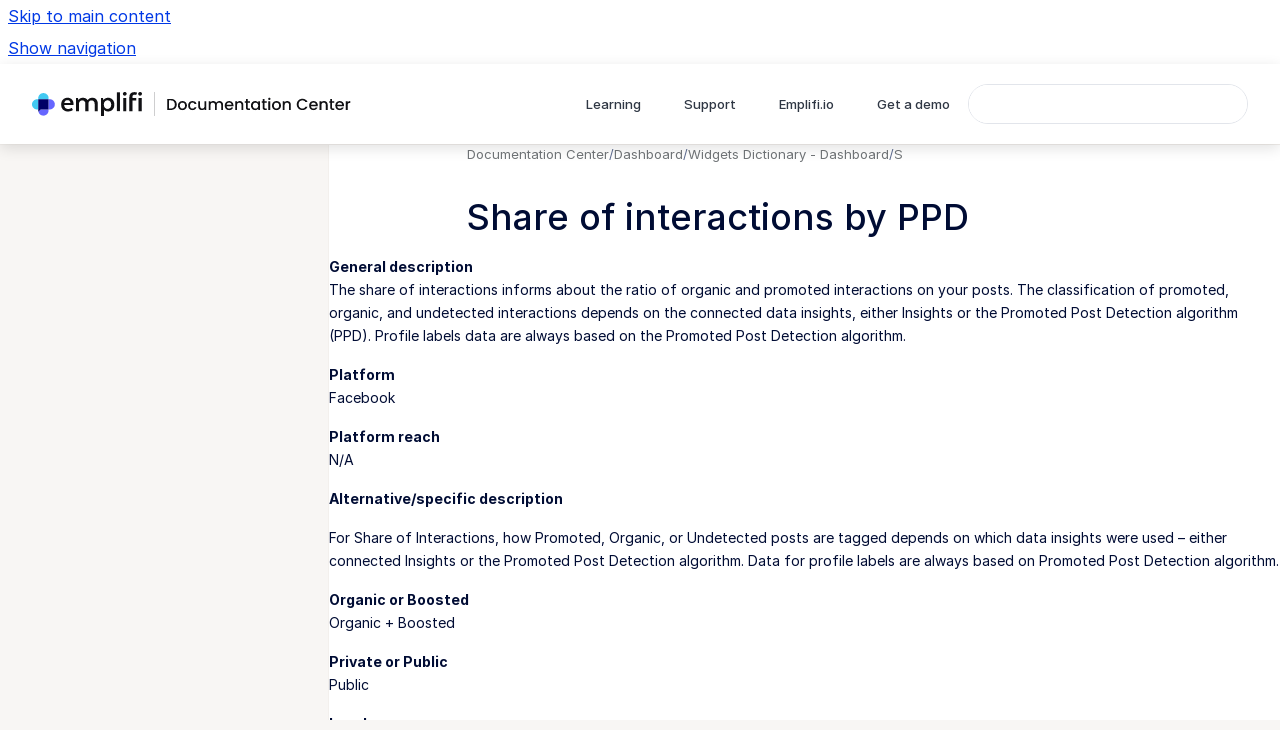

--- FILE ---
content_type: text/html
request_url: https://docs.emplifi.io/platform/latest/home/share-of-interactions-by-ppd
body_size: 6529
content:
<!doctype html>
            
        
    
        
<html class="no-js" lang="en" data-vp-page-id="28770721" data-vp-page-template="article">
    
    
    
<head>
    <!--CDP_HEAD_START-->
        <!--CDP_HEAD_END-->
    <meta charset="utf-8">
    <meta http-equiv="x-ua-compatible" content="ie=edge">
    <meta name="viewport" content="width=device-width, initial-scale=1">
    <meta name="repository-base-url" content="../../../platform/latest/home">
                <meta name="source-last-modified" content="2023-09-11T10:54Z">
    
    <meta name="Help Center Version"
          content="1.4">
    
        
    <link rel="icon" href="https://docs.emplifi.io/__assets-d55f4a51-1a37-4462-bc15-e5b910d382da/image/Favicon.png">
    <link rel="apple-touch-icon" href="https://docs.emplifi.io/__assets-d55f4a51-1a37-4462-bc15-e5b910d382da/image/Favicon.png">

            <link rel="canonical" href="https://docs.emplifi.io/platform/latest/home/share-of-interactions-by-ppd">
                                            <link rel="alternate" hreflang="en" href="https://docs.emplifi.io/platform/latest/home/share-of-interactions-by-ppd">

                                    <link rel="alternate" hreflang="x-default" href="https://docs.emplifi.io/platform/latest/home/share-of-interactions-by-ppd">
                                        
    


<!-- HelpCenter config -->


                                                                                
    
                

    <!-- Primary Meta Tags -->
    <meta name="title" content="Share of interactions by PPD">
            <meta name="description" content="General description The share of interactions informs about the ratio of organic and promoted interactions on your posts. The classification of pro...">
    <meta property="og:description" content="General description The share of interactions informs about the ratio of organic and promoted interactions on your posts. The classification of pro...">
    <meta property="twitter:description" content="General description The share of interactions informs about the ratio of organic and promoted interactions on your posts. The classification of pro...">

        
    
    <!-- Open Graph / Facebook -->
    <meta property="og:type" content="website">
    <meta property="og:url" content="https://docs.emplifi.io/platform/latest/home/share-of-interactions-by-ppd">
    <meta property="og:title" content="Share of interactions by PPD">
    <meta property="og:image" content="https://docs.emplifi.io/__assets-d55f4a51-1a37-4462-bc15-e5b910d382da/image/docs-logo-updated.svg">


    <!-- Twitter -->
    <meta property="twitter:card" content="summary_large_image">
    <meta property="twitter:title" content="Share of interactions by PPD">
    <meta property="twitter:image" content="https://docs.emplifi.io/__assets-d55f4a51-1a37-4462-bc15-e5b910d382da/image/docs-logo-updated.svg">

    
    <script>
        var hasCookieNotice = true;
        var usesCookieOptInStrategy = true;
        var cookieRelatedFeatures = [];

        function isSitePreview() {
            var previewStagingUrlMatcher = /\/~preview-([a-f0-9]{8}-[a-f0-9]{4}-[a-f0-9]{4}-[a-f0-9]{4}-[a-f0-9]{12})\//;
            return previewStagingUrlMatcher.test(window.location.href);
        }

        function hasSiteViewerGivenConsentForTracking() {
            try {
                return window.localStorage.getItem('shc-cookies') === 'enabled';
            } catch (e) {
                return false;
            }
        }

        function hasSiteViewerRefusedConsentForTracking() {
            try {
                return window.localStorage.getItem('shc-cookies') === 'disabled';
            } catch (e) {
                return false;
            }
        }

        function areCookiesEnabled() {
                        if (!hasCookieNotice) {
                return true;
            }

                        if (usesCookieOptInStrategy) {
                                if (hasSiteViewerGivenConsentForTracking()) {
                    return true;
                }
            } else {
                                if (!hasSiteViewerRefusedConsentForTracking()) {
                    return true;
                }
            }

            return false;
        }

        var registerCookieRelatedFeature = function (featureFunction) {

                                                
            if (typeof featureFunction === 'function') {
                cookieRelatedFeatures.push(featureFunction);
            }
        }

        var initializeCookieRelatedFeatures = function () {

                                    
            if (!areCookiesEnabled()) {
                return;
            }
            window.scrollHelpCenter.areCookiesEnabled = true;
            for (const cookieRelatedFeature of cookieRelatedFeatures) {
                try {
                    cookieRelatedFeature();
                } catch (e) {
                    console.error(e);
                }
            }
        }

        
        window.scrollHelpCenter = {
            collection: JSON.parse('{\"members\":[{\"name\":\"Documentation Center\",\"prefix\":\"platform\",\"versions\":{\"available\":[{\"name\":\"latest\"}],\"current\":{\"name\":\"latest\"}},\"variants\":{\"available\":[{\"name\":\"home\"}],\"current\":{\"name\":\"home\"}}}],\"currentContentSource\":{\"name\":\"Documentation Center\",\"prefix\":\"platform\",\"versions\":{\"available\":[{\"name\":\"latest\"}],\"current\":{\"name\":\"latest\"}},\"variants\":{\"available\":[{\"name\":\"home\"}],\"current\":{\"name\":\"home\"}}}}'),
            source: {
                confluenceBaseUrl: 'https://emplifi-docs.atlassian.net/wiki',
                confluencePageId: '28770721',
                confluenceSpaceKey: 'TRGT',
            },
            contentSourceKey: 'DOCUMENT:01e63f62bddbea92a946fb924eaa81c6',
            siteKey: '98af45aa-9046-47b5-9472-3a97480eba7c',
            customJsSrc: '../../../__assets-d55f4a51-1a37-4462-bc15-e5b910d382da/js/custom.js',
            isSitePreview: isSitePreview(),
            areCookiesEnabled: areCookiesEnabled(),
            excludePageLabel: 'scroll-help-center-exclude-page',
            hasCookieNotice: hasCookieNotice,
            usesCookieOptInStrategy: usesCookieOptInStrategy,
            registerCookieRelatedFeature: registerCookieRelatedFeature,
            initializeCookieRelatedFeatures: initializeCookieRelatedFeatures,
            isPortal: false,
            isSearch: false,
            isError: false,
            isOverview: false,
            viewportLink: '../../../platform/latest/home/',
            relSiteRootPath: '../../../',
            siteInstanceId: 'd55f4a51-1a37-4462-bc15-e5b910d382da',
            theme: {
                root: {
                    absoluteLink: '../../../platform/latest/home/'
                },
                header: {
                    displaySpaceName: false,
                    links: JSON.parse('[{\"url\":\"https:\/\/learning.emplifi.io\",\"text\":\"Learning\"},{\"url\":\"https:\/\/support.emplifi.io\/\",\"text\":\"Support\"},{\"url\":\"https:\/\/emplifi.io\/\",\"text\":\"Emplifi.io\"},{\"url\":\"https:\/\/emplifi.io\/demo\",\"text\":\"Get a demo\"}]'),
                    logo: {
                        url: '../../../__assets-d55f4a51-1a37-4462-bc15-e5b910d382da/image/docs-logo-updated.svg',
                        alt: 'Emplifi Documentation Center'
                    },
                },
                cookieNotice: {
                    display: true,
                    headingText: 'Cookie Notice',
                    descriptionText: 'We use cookies to enable secure and effective browsing and to understand how you use our site (i.e. Google Analytics). For more information:',
                    link: {
                        url: 'https://emplifi.io/legal',
                        text: 'Legal'
                    }
                }
            },
            integrations: {
                jiraServiceDesk: {
                    key: ''
                },
                intercom: {
                    appId: ''
                },
                zendesk: {
                    url: ''
                },
                aiSearch: {
                    enabled: false
                }
            },
            repository: {
                link: '../../../platform/latest/home',
                name: 'Documentation Center'
            },
            versionLinksForPage: JSON.parse('[{\"name\":\"latest\",\"toVersionLink\":\"..\/..\/..\/platform\/latest\/home\/share-of-interactions-by-ppd\"}]'),
            variantLinksForPage: JSON.parse('[{\"name\":\"home\",\"toVariantLink\":\"..\/..\/..\/platform\/latest\/home\/share-of-interactions-by-ppd\"}]'),
            languageLinksForPage: JSON.parse('[{\"displayName\":\"English\",\"code\":\"en\",\"toLanguageLink\":\"..\/..\/..\/platform\/latest\/home\/share-of-interactions-by-ppd\",\"fallback\":false}]'),
            defaultLanguageCode: 'en'        };
    </script>

    
            
    
        <!-- Google Tag Manager -->
        <script>
                        window.scrollHelpCenter.registerCookieRelatedFeature(function () {
                if (!window.scrollHelpCenter.isSitePreview) {
                    (function(w,d,s,l,i){w[l]=w[l]||[];w[l].push({'gtm.start':
                        new Date().getTime(),event:'gtm.js'});var f=d.getElementsByTagName(s)[0],
                        j=d.createElement(s),dl=l!='dataLayer'?'&l='+l:'';j.async=true;j.src=
                        'https://www.googletagmanager.com/gtm.js?id='+i+dl;f.parentNode.insertBefore(j,f);
                    })(window,document,'script','dataLayer','GTM-KFHRQKJ');
                }
            });
        </script>
        <!-- End Google Tag Manager -->
    

    
    <!-- Google Analytics (gtag) -->
    <script>
        window.scrollHelpCenter.registerCookieRelatedFeature(function () {
            if (!window.scrollHelpCenter.isSitePreview) {
                (function(w,d,s,i){var a=d.createElement(s), m=d.getElementsByTagName(s)[0];a.async=true;
                    a.src='https://www.googletagmanager.com/gtag/js?id='+i;m.parentNode.insertBefore(a,m);
                })(window,document,'script','G-P8FNEPTRVP');

                window.dataLayer = window.dataLayer || [];
                window.gtag = function gtag(){dataLayer.push(arguments);};
                gtag('consent', 'default', {
                    'ad_storage': 'denied',
                    'ad_user_data': 'denied',
                    'ad_personalization': 'denied',
                    'analytics_storage': 'granted'
                });
                gtag('js', new Date());
                gtag('set', 'ads_data_redaction', true);
                gtag('config', 'G-P8FNEPTRVP', { 'anonymize_ip': true });
            }
        });

    </script>
    <!-- End Google Analytics (gtag) -->

    
            <meta name="google-site-verification"
              content="GIiq3PVqGafaaPCaJZ238DNl64wR4XYlUOFK1xYbEX8"/>
        
    <link rel="stylesheet" href="../../../__theme/css/app--9d49c7a6f16d6f27f169.css">

    
            <link rel="stylesheet"
              id="theme-asset-custom-css"
              href="../../../__assets-d55f4a51-1a37-4462-bc15-e5b910d382da/css/custom.css">
    
    
<style>
            :root {
                        --_vpt-INTERNAL-footer-background: #000066;
        --_vpt-INTERNAL-footer-foreground: #fff;
        --_vpt-INTERNAL-header-background: #ffffff;
        --_vpt-INTERNAL-header-foreground: #2F3744;

        /* @deprecated */
        --vp-portal-banner-background-image: url('../../__assets-d55f4a51-1a37-4462-bc15-e5b910d382da/image/bg-all.png');
        /* @deprecated */
        --vp-portal-banner-text-color: #FFF;
        /* @deprecated */
        --vp-space-banner-background-image: url('../../__assets-d55f4a51-1a37-4462-bc15-e5b910d382da/image/Header%201920.png');
        /* @deprecated */
        --vp-space-banner-text-color: #000c34;
    }
</style>

    <title>Share of interactions by PPD</title>

        </head>
    <!-- pageid attribute is deprecated - please use data-vp-page-id on html element instead -->
    <body pageid="28770721" class="flex flex-col min-h-screen">
                    <div id="vp-js-cookies__notice"></div>
            <vp-a11y-skip-controller>
                <a class="vp-a11y-skip-trigger" href="#content">
                    <i18n-message i18nkey="navigation.skip.to.main.label">
                        Skip to main content
                    </i18n-message>
                </a>
            </vp-a11y-skip-controller>
            <button type="button" class="vp-a11y-skip-trigger vp-js-a11y-navigation-toggle">
                <i18n-message i18nkey="navigation.open.label">
                    Show navigation
                </i18n-message>
            </button>
        
        

<header data-vp-component="header" class="header hc-header-background-color">
    <div class="header__navigation relative">
        <div class="hc-header-background-color relative z-10" id="site-navigation">
            <div class="top-bar header__navigation--large vp-container hc-header-background-color hc-header-font-color">
                <div class="top-bar-left">
                    <ul class="flex flex-wrap flex-row gap-4 items-center relative m-0 p-0 list-none hc-header-background-color">
                        <li class="leading-none align-self-center header__navigation--logo">
                            <vp-localized-link>
                                <a href="../../../platform/latest/home/">
                                    <img src="../../../__assets-d55f4a51-1a37-4462-bc15-e5b910d382da/image/docs-logo-updated.svg" alt="">
                                    <i18n-message class="sr-only" i18nKey="header.home.label">
                                        Go to homepage
                                    </i18n-message>
                                </a>
                            </vp-localized-link>
                        </li>
                                            </ul>
                </div>
                <div class="top-bar-right no-print">
                    <div class="header__navigation--large__menu hc-header-background-color">
                        <ul class="flex flex-row m-0 p-0 list-none render-links">
                            
    <li class="order-6 lg:order-2 render-links--link
                              render-links--link--border">
        <a href="https://learning.emplifi.io"
           class="block px-4 py-3 hc-header-font-color"
           rel="noopener">
            Learning
        </a>
    </li>
        <li class="order-6 lg:order-2 render-links--link
                              ">
        <a href="https://support.emplifi.io/"
           class="block px-4 py-3 hc-header-font-color"
           rel="noopener">
            Support
        </a>
    </li>
        <li class="order-6 lg:order-2 render-links--link
                              ">
        <a href="https://emplifi.io/"
           class="block px-4 py-3 hc-header-font-color"
           rel="noopener">
            Emplifi.io
        </a>
    </li>
        <li class="order-6 lg:order-2 render-links--link
                              ">
        <a href="https://emplifi.io/demo"
           class="block px-4 py-3 hc-header-font-color"
           rel="noopener">
            Get a demo
        </a>
    </li>
                            </ul>
                                                                            <div class="my-auto list-none ml-4">
                                    

        
        
    
    <div
        data-vp-id="search-bar-placeholder"
        data-vp-component="search-bar"
        data-vp-variant=""
        class="vp-search-bar "
        aria-hidden="true"
    >
        <form
            action="/search.html"
            method="GET"
            class="vp-search-bar__input-container"
        >
            <div
                data-vp-component="search-input"
                data-vp-variant="border"
                class="vp-search-input vp-search-input--border"
            >
                <input
                    type="search"
                    autocomplete="off"
                    value=""
                    class="vp-search-input__input"
                    style="margin-right: 0;"
                >
            </div>
        </form>
    </div>

    
    <script data-vp-id="search-bar-config" type="application/json">
        {
            "hasContentSourceFilter": false,
            "hasQuickSearch": true,
            "variant": ""
        }
    </script>
                            </div>
                                            </div>

                    <button type="button" class="vp-js-header-search-toggle vp-button header__navigation--button hc-header-font-color">
                        <svg
                            data-vp-id="header-search-toggle-icon"
                            data-vp-component="icon"
                            xmlns="http://www.w3.org/2000/svg"
                            width="20"
                            height="20"
                            viewBox="0 0 20 20"
                            fill="none"
                            aria-hidden="true"
                        >
                            <path d="M8.99452 14.5C10.5121 14.5 11.809 13.9669 12.8854 12.9007C13.9618 11.8345 14.5 10.5361 14.5 9.00548C14.5 7.48794 13.9631 6.19097 12.8893 5.11458C11.8155 4.03819 10.519 3.5 9 3.5C7.46786 3.5 6.16816 4.0369 5.1009 5.11071C4.03363 6.18453 3.5 7.48096 3.5 9C3.5 10.5321 4.0331 11.8318 5.09929 12.8991C6.1655 13.9664 7.46391 14.5 8.99452 14.5ZM9 16C8.02913 16 7.11974 15.816 6.27185 15.4479C5.42395 15.0799 4.68056 14.5799 4.04167 13.9479C3.40278 13.316 2.90278 12.576 2.54167 11.728C2.18056 10.88 2 9.97053 2 8.99956C2 8.04152 2.18403 7.13542 2.55208 6.28125C2.92014 5.42708 3.41864 4.68387 4.04758 4.0516C4.67653 3.41935 5.41569 2.91935 6.26508 2.5516C7.11449 2.18387 8.02548 2 8.99806 2C9.95769 2 10.8646 2.18403 11.7188 2.55208C12.5729 2.92014 13.316 3.42014 13.9479 4.05208C14.5799 4.68403 15.0799 5.42612 15.4479 6.27835C15.816 7.13058 16 8.0381 16 9.00094C16 9.83365 15.8615 10.6213 15.5846 11.3638C15.3078 12.1062 14.9254 12.7836 14.4375 13.3958L18 16.9583L16.9375 18L13.375 14.4583C12.7668 14.9459 12.0939 15.3247 11.3564 15.5948C10.6188 15.8649 9.83333 16 9 16Z" fill="currentColor"></path>
                        </svg>
                        <i18n-message class="sr-only" i18nKey="search.form.show.label"></i18n-message>
                    </button>
                </div>
            </div>
        </div>
    </div>
</header>

        <div class="flex flex-col flex-grow hc-main-wrapper">
                            


<div class="vp-article vp-container article">
    <div class="vp-article__aside-left no-print">
        <div id="vp-js-desktop__navigation" class="vp-article__aside-left__inner"></div>
    </div>

    <main id="article-content" class="vp-article__content-panel">
                    
    <i18n-message i18nkey="breadcrumb.label" attribute="aria-label" class="vp-breadcrumbs__wrapper">
        <nav class="vp-breadcrumbs" aria-label="Breadcrumb" role="navigation">
            <div class="breadcrumbs-wrapper">
                <ol class="breadcrumbs breadcrumbs--fit-content">
                                            <li>
                                                            <a href="../../../platform/latest/home/" rel="prev">Documentation Center</a>
                                                                                        <span aria-hidden="true">/</span>
                                                    </li>
                                            <li>
                                                            <a href="../../../platform/latest/home/dashboard" rel="prev" class="js-breadcrumbs-truncate">Dashboard</a>
                                                                                        <span aria-hidden="true">/</span>
                                                    </li>
                                            <li>
                                                            <a href="../../../platform/latest/home/widgets-dictionary" rel="prev" class="js-breadcrumbs-truncate">Widgets Dictionary - Dashboard</a>
                                                                                        <span aria-hidden="true">/</span>
                                                    </li>
                                            <li>
                                                            <a href="../../../platform/latest/home/s-" rel="prev" class="js-breadcrumbs-truncate">S</a>
                                                                                </li>
                                    </ol>
            </div>
        </nav>
    </i18n-message>
                        <div id="content" class="vp-a11y-skip-target" tabindex="-1"></div>
                    <div class="vp-article__aside-right no-print">
                <vp-toc data-vp-component="toc" for="main-content">
                    <vp-a11y-skip-controller slot="afterbegin">
                        <a class="vp-a11y-skip-trigger"  href="#article-inner-content">
                            <i18n-message i18nkey="navigation.skip.toc.label">
                                Skip table of contents
                            </i18n-message>
                        </a>
                    </vp-a11y-skip-controller>
                </vp-toc>
            </div>
                <div id="article-inner-content" class="vp-article__wrapper" tabindex="-1">
            <header class="article-header">
                <!-- CSS class article__heading is deprecated and will be removed in the future -->
                <h1 class="vp-article__heading article__heading"><span>Share of interactions by PPD</span></h1>
            </header>

            <section id="main-content" class="vp-article__content wiki-content article__content">
                    <p><strong>General description</strong><br clear="none">The share of interactions informs about the ratio of organic and promoted interactions on your posts. The classification of promoted, organic, and undetected interactions depends on the connected data insights, either Insights or the Promoted Post Detection algorithm (PPD). Profile labels data are always based on the Promoted Post Detection algorithm.</p><p><strong>Platform</strong><br clear="none">Facebook</p><p><strong>Platform reach</strong><br clear="none">N/A</p><p><strong>Alternative/specific description</strong></p><p>For Share of Interactions, how Promoted, Organic, or Undetected posts are tagged depends on which data insights were used – either connected Insights or the Promoted Post Detection algorithm. Data for profile labels are always based on Promoted Post Detection algorithm.</p><p><strong>Organic or Boosted</strong><br clear="none">Organic + Boosted</p><p><strong>Private or Public</strong><br clear="none">Public</p><p><strong>Level</strong><br clear="none">Post</p><p><strong>ADS</strong><br clear="none">No</p>

        
<div class="table-overlay full reveal article__content" data-vp-id="js-table-overlay">
    <i18n-message i18nkey="modal.cta.close.label" attribute="title">
        <button class="close-button table-overlay__close"
                data-close
                title="Close modal"
                type="button">
            <span aria-hidden="true">&times;</span>
        </button>
    </i18n-message>
    <div class="table-overlay__content"></div>
</div>

                                    <vp-article-pagination pageid="28770721"></vp-article-pagination>
                            </section>

                    </div>
    </main>
</div>
                    </div>

        
    
<footer data-vp-component="footer" class="footer hc-footer-background-color">
    <div class="grid lg:flex footer--alignment hc-footer-font-color vp-container">
                    <div class="flex hc-footer-font-color">
                <img src="../../../__assets-d55f4a51-1a37-4462-bc15-e5b910d382da/image/emplifi-symbol-white.svg" class="footer__logo" alt="">
            </div>
                <div class="grid">
            <div class="footer__links">
                                    <a
                        href="https://emplifi.io/legal/privacy-policy"
                        class="hc-footer-font-color"
                        rel="noopener"
                    >
                        Privacy Policy
                    </a>
                    <span class="footer__links--separator">/</span>                                    <a
                        href="https://emplifi.io/legal/website-terms-of-use"
                        class="hc-footer-font-color"
                        rel="noopener"
                    >
                        Terms of Use
                    </a>
                                                </div>
                <ul class="footer__attribution-line--copyright hc-footer-font-color">
                    <li>
                    <i18n-message i18nkey="footer.copyright.label" options='{ "date": "2026", "by": "Emplifi Inc. All rights reserved. Emplifi™ and Empathy, amplified.™ are trademarks of Emplifi Inc." }'>
                        Copyright &copy; 2026 Emplifi Inc. All rights reserved. Emplifi™ and Empathy, amplified.™ are trademarks of Emplifi Inc.
                    </i18n-message>
                    </li>
                    <li>
                        <span aria-hidden="true">&bull;</span>
                        <i18n-message i18nkey="footer.poweredBy.label">Powered by</i18n-message>
                        &#32;
                        <a
                            href="https://www.k15t.com/go/scroll-viewport-cloud-help-center"
                            rel="noopener nofollow"
                        >
                            Scroll Viewport
                        </a>
                        &#32;
                        &#38;
                        &#32;
                        <a
                            href="https://www.atlassian.com/software/confluence"
                            rel="noopener nofollow"
                        >
                            Atlassian Confluence
                        </a>
                    </li>
                    <li id="vp-js-cookies__reset-link"></li>
                </ul>
                    </div>
    </div>
</footer>

        
    
    
        
        
            
    
                
                
                
        
        <div id="vp-js-mobile__navigation"></div>

                            <div class="vp-error-log">
                <div class="vp-error-log__backdrop"></div>
                <div class="vp-error-log__modal">
                    <div class="vp-error-log__header">
                        <i18n-message i18nkey="preview.errorLog.header.label" ns="common">
                            JavaScript errors detected
                        </i18n-message>
                    </div>
                    <div class="vp-error-log__content">
                        <p>
                            <i18n-message i18nkey="preview.errorLog.content.0" ns="common">
                                Please note, these errors can depend on your browser setup.
                            </i18n-message>
                        </p>
                        <ul data-error-log-list>
                            <template class="vp-error-log__item--template">
                                <li></li>
                            </template>
                        </ul>
                        <p>
                            <i18n-message i18nkey="preview.errorLog.content.1" ns="common">
                                If this problem persists, please contact our support.
                            </i18n-message>
                        </p>
                    </div>
                    <div class="vp-error-log__footer">
                        <a class="vp-button vp-button--primary" href="https://k15t.jira.com/servicedesk/customer/portal/3" rel="noopener">
                            <i18n-message i18nkey="preview.errorLog.cta.support.label" ns="common">
                                Contact Support
                            </i18n-message>
                        </a>
                        <a class="vp-button vp-button--secondary" id="error-log-close-button" tabindex="0">
                            <i18n-message i18nkey="preview.errorLog.cta.close.label" ns="common">
                                Close
                            </i18n-message>
                        </a>
                    </div>
                </div>
            </div>
        
        <script>
            (function() {
                // set the inapphelp attributes as early as possible to avoid flashing content that should be hidden
                const searchParams = new URL(location.href).searchParams;

                if (searchParams.get('inAppHelp') === 'true') {
                    const inAppHelpClasses = ['vp-in-app-help'];

                    if (searchParams.get('title') === 'false') {
                        inAppHelpClasses.push('vp-in-app-help--no-title');
                    }

                    document.body.classList.add(...inAppHelpClasses);
                }
            }());
        </script>

        <script>
            if(!false) {
                window.scrollHelpCenter.initializeCookieRelatedFeatures();
            }
        </script>

        <script src="../../../__theme/js/app--e097f5305d0a99a7c40c.js"></script>
    </body>
</html>


--- FILE ---
content_type: image/svg+xml
request_url: https://docs.emplifi.io/__assets-d55f4a51-1a37-4462-bc15-e5b910d382da/image/docs-logo-updated.svg
body_size: 5729
content:
<svg width="319" height="24" viewBox="0 0 319 24" fill="none" xmlns="http://www.w3.org/2000/svg">
<path d="M5.17618 7.23337C2.31737 7.23337 0 9.52393 0 12.3497C0 15.1756 2.31737 17.4661 5.17618 17.4661H6.24248V7.23337H5.17618Z" fill="#42C9F2"/>
<path d="M17.6636 7.23337H16.5961V17.4661H17.6636C20.5224 17.4661 22.8398 15.1756 22.8398 12.3497C22.8398 9.52393 20.5224 7.23337 17.6636 7.23337Z" fill="#6666FF"/>
<path d="M16.5961 6.17637C16.5961 3.35056 14.2787 1.05999 11.4199 1.05999C8.56108 1.05999 6.24371 3.35056 6.24371 6.17637V7.23337H16.5961V6.17637Z" fill="#42C9F2"/>
<path d="M6.40332 19.7499C7.08594 22.4911 9.88705 24.1668 12.6605 23.4923C14.9748 22.9295 16.6004 20.8762 16.5961 18.5207V17.4661L8.71516 17.4655L6.40332 19.7499Z" fill="#6666FF"/>
<path d="M6.24371 7.23337L6.24432 18.5207C6.24616 18.9357 6.29896 19.349 6.4027 19.7512L8.71516 17.4655L16.5961 17.4661V7.23337H6.24371Z" fill="#000066"/>
<path d="M32.2713 11.0524H38.4745C38.2541 9.15362 37.2149 8.12728 35.4825 8.12728C33.7502 8.12728 32.6169 9.09231 32.2701 11.0524M40.8987 17.9609C40.8987 17.9609 39.3874 19.517 36.0497 19.517C31.7354 19.517 29.1222 16.6225 29.1222 12.6373C29.1222 8.6521 31.6728 5.75762 35.5457 5.75762C39.4187 5.75762 41.5605 8.46571 41.5605 12.2627C41.5605 12.5429 41.5285 13.0726 41.5285 13.0726H32.1449C32.3339 15.7175 33.9085 17.0259 36.2388 17.0259C37.5224 17.0498 38.7765 16.6439 39.7974 15.8739L40.8987 17.9609Z" fill="#111114"/>
<path d="M43.981 6.0703H45.9963L46.3745 7.93783H46.5635C47.5396 6.50438 48.7686 5.75884 50.9405 5.75884C53.1123 5.75884 54.7188 6.63007 55.6323 8.12482H55.7894C56.671 6.69138 57.9644 5.75884 60.3241 5.75884C63.7557 5.75884 65.7403 8.12482 65.7403 11.6416V19.1424H62.6544V11.9224C62.6544 9.93042 61.6151 8.37374 59.5678 8.37374C57.887 8.31673 56.4782 9.61713 56.4205 11.2786C56.4199 11.2958 56.4193 11.3136 56.4193 11.3308V19.1436H53.3333V11.6109C53.3333 9.77469 52.2308 8.37374 50.2155 8.37374C48.5249 8.32653 47.1148 9.64288 47.0669 11.3142C47.0669 11.3197 47.0669 11.3252 47.0669 11.3308V19.1436H43.981V6.0703Z" fill="#111114"/>
<path d="M75.5427 16.9333C77.6839 16.9333 79.2271 15.159 79.2271 12.6066C79.2271 10.0543 77.6839 8.27994 75.5427 8.27994C73.4015 8.27994 71.8269 9.92981 71.8269 12.6066C71.8269 15.2835 73.4647 16.9333 75.5427 16.9333ZM71.984 17.6182V24H68.8981V6.0703H70.9472L71.388 7.93783H71.577C71.577 7.93783 72.7735 5.75884 76.2057 5.75884C79.6378 5.75884 82.3468 8.43444 82.3468 12.6066C82.3468 16.7788 79.7017 19.4544 76.3008 19.4544C72.8999 19.4544 72.1123 17.6182 72.1123 17.6182H71.984Z" fill="#111114"/>
<path d="M87.9699 0.312001H84.884V19.1436H87.9699V0.312001Z" fill="#111114"/>
<path d="M91.2155 6.0703H94.302V19.1436H91.2161L91.2155 6.0703ZM90.8699 1.8368C90.8754 0.817201 91.7164 -0.00497493 92.7477 0.000543032H92.7581C93.7937 -0.0239812 94.6538 0.785933 94.6783 1.80982C94.6783 1.81902 94.6783 1.82821 94.6783 1.83741C94.6495 2.87785 93.7722 3.69819 92.7201 3.66937C91.7268 3.6424 90.9208 2.86559 90.8686 1.88523V1.83741" fill="#111114"/>
<path d="M106.537 6.0703H109.625V19.1436H106.539L106.537 6.0703ZM106.191 1.8368C106.196 0.817201 107.037 -0.004975 108.069 0.000542962H108.079C109.115 -0.0239813 109.975 0.78532 110 1.80921C110 1.8184 110 1.8276 110 1.8368C109.975 2.87724 109.101 3.70003 108.049 3.67489C107.05 3.65098 106.24 2.86988 106.19 1.88462L106.191 1.8368Z" fill="#111114"/>
<path d="M97.3714 6.0703V4.95077C97.3714 1.93183 99.1031 0.0949615 102.156 0.0949615C103.188 0.0685979 104.213 0.281346 105.148 0.716039L104.172 3.01948C103.636 2.78773 103.056 2.67124 102.471 2.67737C101.243 2.67737 100.455 3.48667 100.455 4.79381V6.06908H104.141V8.46571H100.455V19.1424H97.3696L97.3714 6.0703Z" fill="#111114"/>
<line x1="122.5" y1="2.18557e-08" x2="122.5" y2="24" stroke="#CECECF"/>
<path d="M138.832 6.88C140.016 6.88 141.051 7.10933 141.936 7.568C142.832 8.016 143.52 8.66667 144 9.52C144.491 10.3627 144.736 11.3493 144.736 12.48C144.736 13.6107 144.491 14.592 144 15.424C143.52 16.256 142.832 16.896 141.936 17.344C141.051 17.7813 140.016 18 138.832 18H135.2V6.88H138.832ZM138.832 16.512C140.133 16.512 141.131 16.16 141.824 15.456C142.517 14.752 142.864 13.76 142.864 12.48C142.864 11.1893 142.517 10.1813 141.824 9.456C141.131 8.73067 140.133 8.368 138.832 8.368H137.024V16.512H138.832ZM150.368 18.144C149.536 18.144 148.784 17.9573 148.112 17.584C147.44 17.2 146.912 16.6667 146.528 15.984C146.144 15.2907 145.952 14.4907 145.952 13.584C145.952 12.688 146.149 11.8933 146.544 11.2C146.938 10.5067 147.477 9.97333 148.16 9.6C148.842 9.22667 149.605 9.04 150.448 9.04C151.29 9.04 152.053 9.22667 152.736 9.6C153.418 9.97333 153.957 10.5067 154.352 11.2C154.746 11.8933 154.944 12.688 154.944 13.584C154.944 14.48 154.741 15.2747 154.336 15.968C153.93 16.6613 153.376 17.2 152.672 17.584C151.978 17.9573 151.21 18.144 150.368 18.144ZM150.368 16.56C150.837 16.56 151.274 16.448 151.68 16.224C152.096 16 152.432 15.664 152.688 15.216C152.944 14.768 153.072 14.224 153.072 13.584C153.072 12.944 152.949 12.4053 152.704 11.968C152.458 11.52 152.133 11.184 151.728 10.96C151.322 10.736 150.885 10.624 150.416 10.624C149.946 10.624 149.509 10.736 149.104 10.96C148.709 11.184 148.394 11.52 148.16 11.968C147.925 12.4053 147.808 12.944 147.808 13.584C147.808 14.5333 148.048 15.2693 148.528 15.792C149.018 16.304 149.632 16.56 150.368 16.56ZM156.139 13.584C156.139 12.6773 156.32 11.8827 156.683 11.2C157.056 10.5067 157.568 9.97333 158.219 9.6C158.87 9.22667 159.616 9.04 160.459 9.04C161.526 9.04 162.406 9.296 163.099 9.808C163.803 10.3093 164.278 11.0293 164.523 11.968H162.555C162.395 11.5307 162.139 11.1893 161.787 10.944C161.435 10.6987 160.992 10.576 160.459 10.576C159.712 10.576 159.115 10.8427 158.667 11.376C158.23 11.8987 158.011 12.6347 158.011 13.584C158.011 14.5333 158.23 15.2747 158.667 15.808C159.115 16.3413 159.712 16.608 160.459 16.608C161.515 16.608 162.214 16.144 162.555 15.216H164.523C164.267 16.112 163.787 16.8267 163.083 17.36C162.379 17.8827 161.504 18.144 160.459 18.144C159.616 18.144 158.87 17.9573 158.219 17.584C157.568 17.2 157.056 16.6667 156.683 15.984C156.32 15.2907 156.139 14.4907 156.139 13.584ZM174.325 9.184V18H172.501V16.96C172.213 17.3227 171.834 17.6107 171.365 17.824C170.906 18.0267 170.415 18.128 169.893 18.128C169.199 18.128 168.575 17.984 168.021 17.696C167.477 17.408 167.045 16.9813 166.725 16.416C166.415 15.8507 166.261 15.168 166.261 14.368V9.184H168.069V14.096C168.069 14.8853 168.266 15.4933 168.661 15.92C169.055 16.336 169.594 16.544 170.277 16.544C170.959 16.544 171.498 16.336 171.893 15.92C172.298 15.4933 172.501 14.8853 172.501 14.096V9.184H174.325ZM187.403 9.04C188.097 9.04 188.715 9.184 189.259 9.472C189.814 9.76 190.246 10.1867 190.555 10.752C190.875 11.3173 191.035 12 191.035 12.8V18H189.227V13.072C189.227 12.2827 189.03 11.68 188.635 11.264C188.241 10.8373 187.702 10.624 187.019 10.624C186.337 10.624 185.793 10.8373 185.387 11.264C184.993 11.68 184.795 12.2827 184.795 13.072V18H182.987V13.072C182.987 12.2827 182.79 11.68 182.395 11.264C182.001 10.8373 181.462 10.624 180.779 10.624C180.097 10.624 179.553 10.8373 179.147 11.264C178.753 11.68 178.555 12.2827 178.555 13.072V18H176.731V9.184H178.555V10.192C178.854 9.82933 179.233 9.54667 179.691 9.344C180.15 9.14133 180.641 9.04 181.163 9.04C181.867 9.04 182.497 9.18933 183.051 9.488C183.606 9.78667 184.033 10.2187 184.331 10.784C184.598 10.2507 185.014 9.82933 185.579 9.52C186.145 9.2 186.753 9.04 187.403 9.04ZM201.436 13.376C201.436 13.7067 201.415 14.0053 201.372 14.272H194.636C194.69 14.976 194.951 15.5413 195.42 15.968C195.89 16.3947 196.466 16.608 197.148 16.608C198.13 16.608 198.823 16.1973 199.228 15.376H201.196C200.93 16.1867 200.444 16.8533 199.74 17.376C199.047 17.888 198.183 18.144 197.148 18.144C196.306 18.144 195.548 17.9573 194.876 17.584C194.215 17.2 193.692 16.6667 193.308 15.984C192.935 15.2907 192.748 14.4907 192.748 13.584C192.748 12.6773 192.93 11.8827 193.292 11.2C193.666 10.5067 194.183 9.97333 194.844 9.6C195.516 9.22667 196.284 9.04 197.148 9.04C197.98 9.04 198.722 9.22133 199.372 9.584C200.023 9.94667 200.53 10.4587 200.892 11.12C201.255 11.7707 201.436 12.5227 201.436 13.376ZM199.532 12.8C199.522 12.128 199.282 11.5893 198.812 11.184C198.343 10.7787 197.762 10.576 197.068 10.576C196.439 10.576 195.9 10.7787 195.452 11.184C195.004 11.5787 194.738 12.1173 194.652 12.8H199.532ZM207.679 9.04C208.373 9.04 208.991 9.184 209.535 9.472C210.09 9.76 210.522 10.1867 210.831 10.752C211.141 11.3173 211.295 12 211.295 12.8V18H209.487V13.072C209.487 12.2827 209.29 11.68 208.895 11.264C208.501 10.8373 207.962 10.624 207.279 10.624C206.597 10.624 206.053 10.8373 205.647 11.264C205.253 11.68 205.055 12.2827 205.055 13.072V18H203.231V9.184H205.055V10.192C205.354 9.82933 205.733 9.54667 206.191 9.344C206.661 9.14133 207.157 9.04 207.679 9.04ZM215.75 10.672V15.552C215.75 15.8827 215.825 16.1227 215.974 16.272C216.134 16.4107 216.401 16.48 216.774 16.48H217.894V18H216.454C215.633 18 215.003 17.808 214.566 17.424C214.129 17.04 213.91 16.416 213.91 15.552V10.672H212.87V9.184H213.91V6.992H215.75V9.184H217.894V10.672H215.75ZM218.967 13.552C218.967 12.6667 219.148 11.8827 219.511 11.2C219.884 10.5173 220.386 9.98933 221.015 9.616C221.655 9.232 222.359 9.04 223.127 9.04C223.82 9.04 224.423 9.17867 224.935 9.456C225.458 9.72267 225.874 10.0587 226.183 10.464V9.184H228.023V18H226.183V16.688C225.874 17.104 225.452 17.4507 224.919 17.728C224.386 18.0053 223.778 18.144 223.095 18.144C222.338 18.144 221.644 17.952 221.015 17.568C220.386 17.1733 219.884 16.6293 219.511 15.936C219.148 15.232 218.967 14.4373 218.967 13.552ZM226.183 13.584C226.183 12.976 226.055 12.448 225.799 12C225.554 11.552 225.228 11.2107 224.823 10.976C224.418 10.7413 223.98 10.624 223.511 10.624C223.042 10.624 222.604 10.7413 222.199 10.976C221.794 11.2 221.463 11.536 221.207 11.984C220.962 12.4213 220.839 12.944 220.839 13.552C220.839 14.16 220.962 14.6933 221.207 15.152C221.463 15.6107 221.794 15.9627 222.199 16.208C222.615 16.4427 223.052 16.56 223.511 16.56C223.98 16.56 224.418 16.4427 224.823 16.208C225.228 15.9733 225.554 15.632 225.799 15.184C226.055 14.7253 226.183 14.192 226.183 13.584ZM232.547 10.672V15.552C232.547 15.8827 232.621 16.1227 232.771 16.272C232.931 16.4107 233.197 16.48 233.571 16.48H234.691V18H233.251C232.429 18 231.8 17.808 231.363 17.424C230.925 17.04 230.707 16.416 230.707 15.552V10.672H229.667V9.184H230.707V6.992H232.547V9.184H234.691V10.672H232.547ZM237.3 8.016C236.969 8.016 236.692 7.904 236.468 7.68C236.244 7.456 236.132 7.17867 236.132 6.848C236.132 6.51733 236.244 6.24 236.468 6.016C236.692 5.792 236.969 5.68 237.3 5.68C237.62 5.68 237.892 5.792 238.116 6.016C238.34 6.24 238.452 6.51733 238.452 6.848C238.452 7.17867 238.34 7.456 238.116 7.68C237.892 7.904 237.62 8.016 237.3 8.016ZM238.196 9.184V18H236.372V9.184H238.196ZM244.415 18.144C243.583 18.144 242.831 17.9573 242.159 17.584C241.487 17.2 240.959 16.6667 240.575 15.984C240.191 15.2907 239.999 14.4907 239.999 13.584C239.999 12.688 240.196 11.8933 240.591 11.2C240.985 10.5067 241.524 9.97333 242.207 9.6C242.889 9.22667 243.652 9.04 244.495 9.04C245.337 9.04 246.1 9.22667 246.783 9.6C247.465 9.97333 248.004 10.5067 248.399 11.2C248.793 11.8933 248.991 12.688 248.991 13.584C248.991 14.48 248.788 15.2747 248.383 15.968C247.977 16.6613 247.423 17.2 246.719 17.584C246.025 17.9573 245.257 18.144 244.415 18.144ZM244.415 16.56C244.884 16.56 245.321 16.448 245.727 16.224C246.143 16 246.479 15.664 246.735 15.216C246.991 14.768 247.119 14.224 247.119 13.584C247.119 12.944 246.996 12.4053 246.751 11.968C246.505 11.52 246.18 11.184 245.775 10.96C245.369 10.736 244.932 10.624 244.463 10.624C243.993 10.624 243.556 10.736 243.151 10.96C242.756 11.184 242.441 11.52 242.207 11.968C241.972 12.4053 241.855 12.944 241.855 13.584C241.855 14.5333 242.095 15.2693 242.575 15.792C243.065 16.304 243.679 16.56 244.415 16.56ZM255.242 9.04C255.935 9.04 256.554 9.184 257.098 9.472C257.652 9.76 258.084 10.1867 258.394 10.752C258.703 11.3173 258.858 12 258.858 12.8V18H257.05V13.072C257.05 12.2827 256.852 11.68 256.458 11.264C256.063 10.8373 255.524 10.624 254.842 10.624C254.159 10.624 253.615 10.8373 253.21 11.264C252.815 11.68 252.618 12.2827 252.618 13.072V18H250.794V9.184H252.618V10.192C252.916 9.82933 253.295 9.54667 253.754 9.344C254.223 9.14133 254.719 9.04 255.242 9.04ZM264.733 12.416C264.733 11.328 264.983 10.352 265.485 9.488C265.997 8.624 266.685 7.952 267.549 7.472C268.423 6.98133 269.378 6.736 270.413 6.736C271.597 6.736 272.647 7.02933 273.565 7.616C274.493 8.192 275.165 9.01333 275.581 10.08H273.389C273.101 9.49333 272.701 9.056 272.189 8.768C271.677 8.48 271.085 8.336 270.413 8.336C269.677 8.336 269.021 8.50133 268.445 8.832C267.869 9.16267 267.415 9.63733 267.085 10.256C266.765 10.8747 266.605 11.5947 266.605 12.416C266.605 13.2373 266.765 13.9573 267.085 14.576C267.415 15.1947 267.869 15.6747 268.445 16.016C269.021 16.3467 269.677 16.512 270.413 16.512C271.085 16.512 271.677 16.368 272.189 16.08C272.701 15.792 273.101 15.3547 273.389 14.768H275.581C275.165 15.8347 274.493 16.656 273.565 17.232C272.647 17.808 271.597 18.096 270.413 18.096C269.367 18.096 268.413 17.856 267.549 17.376C266.685 16.8853 265.997 16.208 265.485 15.344C264.983 14.48 264.733 13.504 264.733 12.416ZM285.796 13.376C285.796 13.7067 285.774 14.0053 285.732 14.272H278.996C279.049 14.976 279.31 15.5413 279.78 15.968C280.249 16.3947 280.825 16.608 281.508 16.608C282.489 16.608 283.182 16.1973 283.588 15.376H285.556C285.289 16.1867 284.804 16.8533 284.1 17.376C283.406 17.888 282.542 18.144 281.508 18.144C280.665 18.144 279.908 17.9573 279.236 17.584C278.574 17.2 278.052 16.6667 277.668 15.984C277.294 15.2907 277.108 14.4907 277.108 13.584C277.108 12.6773 277.289 11.8827 277.652 11.2C278.025 10.5067 278.542 9.97333 279.204 9.6C279.876 9.22667 280.644 9.04 281.508 9.04C282.34 9.04 283.081 9.22133 283.732 9.584C284.382 9.94667 284.889 10.4587 285.252 11.12C285.614 11.7707 285.796 12.5227 285.796 13.376ZM283.892 12.8C283.881 12.128 283.641 11.5893 283.172 11.184C282.702 10.7787 282.121 10.576 281.428 10.576C280.798 10.576 280.26 10.7787 279.812 11.184C279.364 11.5787 279.097 12.1173 279.012 12.8H283.892ZM292.039 9.04C292.732 9.04 293.351 9.184 293.895 9.472C294.449 9.76 294.881 10.1867 295.191 10.752C295.5 11.3173 295.655 12 295.655 12.8V18H293.847V13.072C293.847 12.2827 293.649 11.68 293.255 11.264C292.86 10.8373 292.321 10.624 291.639 10.624C290.956 10.624 290.412 10.8373 290.007 11.264C289.612 11.68 289.415 12.2827 289.415 13.072V18H287.591V9.184H289.415V10.192C289.713 9.82933 290.092 9.54667 290.551 9.344C291.02 9.14133 291.516 9.04 292.039 9.04ZM300.109 10.672V15.552C300.109 15.8827 300.184 16.1227 300.333 16.272C300.493 16.4107 300.76 16.48 301.133 16.48H302.253V18H300.813C299.992 18 299.363 17.808 298.925 17.424C298.488 17.04 298.269 16.416 298.269 15.552V10.672H297.229V9.184H298.269V6.992H300.109V9.184H302.253V10.672H300.109ZM312.014 13.376C312.014 13.7067 311.993 14.0053 311.95 14.272H305.214C305.268 14.976 305.529 15.5413 305.998 15.968C306.468 16.3947 307.044 16.608 307.726 16.608C308.708 16.608 309.401 16.1973 309.806 15.376H311.774C311.508 16.1867 311.022 16.8533 310.318 17.376C309.625 17.888 308.761 18.144 307.726 18.144C306.884 18.144 306.126 17.9573 305.454 17.584C304.793 17.2 304.27 16.6667 303.886 15.984C303.513 15.2907 303.326 14.4907 303.326 13.584C303.326 12.6773 303.508 11.8827 303.87 11.2C304.244 10.5067 304.761 9.97333 305.422 9.6C306.094 9.22667 306.862 9.04 307.726 9.04C308.558 9.04 309.3 9.22133 309.95 9.584C310.601 9.94667 311.108 10.4587 311.47 11.12C311.833 11.7707 312.014 12.5227 312.014 13.376ZM310.11 12.8C310.1 12.128 309.86 11.5893 309.39 11.184C308.921 10.7787 308.34 10.576 307.646 10.576C307.017 10.576 306.478 10.7787 306.03 11.184C305.582 11.5787 305.316 12.1173 305.23 12.8H310.11ZM315.633 10.464C315.9 10.016 316.252 9.66933 316.689 9.424C317.137 9.168 317.665 9.04 318.273 9.04V10.928H317.809C317.095 10.928 316.551 11.1093 316.177 11.472C315.815 11.8347 315.633 12.464 315.633 13.36V18H313.809V9.184H315.633V10.464Z" fill="#111114"/>
</svg>
